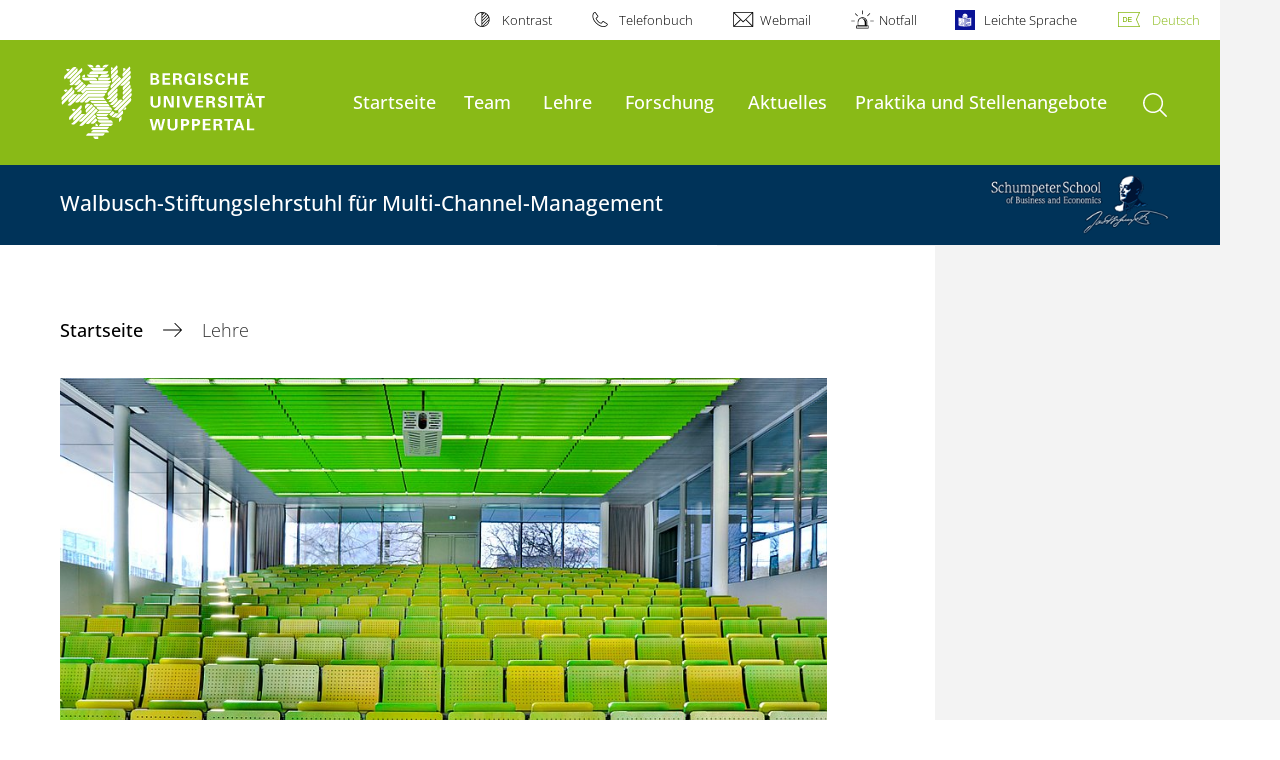

--- FILE ---
content_type: text/html; charset=utf-8
request_url: https://www.multi-channel.uni-wuppertal.de/de/lehre/
body_size: 7084
content:
<!DOCTYPE html>
<html lang="de">
<head>

<meta charset="utf-8">
<!-- 
	**************************************************************************************************************
	*                                                                                                            *
	*    @@@@@@@@@   @@   @@@@         @@@@         Diese Webseite wird vom Zentrum für Informations-            *
	*          @@   @@   @@  @@       @@  @@        und Medienverarbeitung "ZIM" der BU Wuppertal betreut.       *
	*         @@   @@   ,@'  '@,     ,@'  '@,                                                                    *
	*        @@   @@    @@    @@     @@    @@       Bei technischen Problemen wenden Sie sich bitte an die       *
	*       @@   @@    ,@'    '@,   ,@'    '@,      Benutzer*innenberatung                                       *
	*      @@   @@     @@      @@   @@      @@      Tel.:   +49 202 439 3295                                     *
	*     @@          ,@'      '@, ,@'      '@,     E-Mail: cms@uni-wuppertal.de                                 *
	*    @@@@@@@@@@@@@@@         @@@         @@     WWW:    https://zim.uni-wuppertal.de                         *
	*                                                                                                            *
	**************************************************************************************************************

	This website is powered by TYPO3 - inspiring people to share!
	TYPO3 is a free open source Content Management Framework initially created by Kasper Skaarhoj and licensed under GNU/GPL.
	TYPO3 is copyright 1998-2026 of Kasper Skaarhoj. Extensions are copyright of their respective owners.
	Information and contribution at https://typo3.org/
-->



<title>Lehre</title>
<meta name="generator" content="TYPO3 CMS">
<meta name="robots" content="INDEX,FOLLOW">
<meta name="twitter:card" content="summary">

<link rel="stylesheet" href="https://assets.uni-wuppertal.de/relaunch-assets/Resources/Public/Css/bundle.css" media="all">



<script src="https://assets.uni-wuppertal.de/relaunch-assets/Resources/Public/JavaScript/bundle.js"></script>



<meta name="viewport" content="width=device-width, initial-scale=1">
<meta http-equiv="X-UA-Compatible" content="ie=edge"><link rel="alternate" type="application/rss+xml" title="RSS-Feed" href="https://www.multi-channel.uni-wuppertal.de/de/rss.xml" />  <link rel="apple-touch-icon" href="https://assets.uni-wuppertal.de/relaunch-assets/Resources//Public/Images/uni-touch-icon-iphone.png" />
  <link rel="apple-touch-icon" sizes="72x72" href="https://assets.uni-wuppertal.de/relaunch-assets/Resources//Public/Images/uni-touch-icon-ipad.png" />
  <link rel="apple-touch-icon" sizes="114x114" href="https://assets.uni-wuppertal.de/relaunch-assets/Resources//Public/Images/uni-touch-icon-iphone-retina.png" />
  <link rel="apple-touch-icon" sizes="144x144" href="https://assets.uni-wuppertal.de/relaunch-assets/Resources//Public/Images/uni-touch-icon-ipad-retina.png" />  <meta name="google-site-verification" content="FZ5XlN8YlYOFbZnwgDOaSM1uz9sC8OVOlPNSuR-prgg" /><meta name="DC.coverage" content="Wuppertal" scheme="DCTERMS.TGN" /><meta name="DC.Rights" content="http://www.uni-wuppertal.de/de/impressum/" scheme="DCTERMS.URI" /><meta name="geo.placename" content="Gaußstraße 20, 42119 Wuppertal, Deutschland" /><meta name="geo.region" content="DE-NW" /><meta name="geo.position" content="51.245603;7.149723" /><meta name="ICBM" content="51.245603,7.149723" />
<link rel="canonical" href="https://www.multi-channel.uni-wuppertal.de/de/lehre/"/>
</head>
<body id="top" class="fak03 sub layout-pagets__contentWithoutSidebar " data-org-class="fak03" data-cleaned-class="sub" data-pageuid="940">

<section class="header-wrapper">
    <header class="header">
        <div class="headerWhiteBg">
            <div class="container">
            <div class="row">
                <div class="col-12 whiteBg">
                    

<nav class="metaNavi small">
    <ul>
        <li id="contrast-btn" class="contrast-btn">
           <a href="#">
               Kontrast
           </a>
        </li>

        <li class="phonebook">
            <a href="https://www.uni-wuppertal.de/de/personen/verzeichnis/">
                Telefonbuch
            </a>
        </li>
        <li class="webmail">
            <a href="https://webmail.uni-wuppertal.de/">
                Webmail
            </a>
        </li>
        <li class="emergency">
            <a href="https://www.uni-wuppertal.de/de/hilfe-im-notfall/">
                Notfall
            </a>
        </li>
        <li class="easy-language">
            <a href="https://www.uni-wuppertal.de/de/leichte-sprache/">
                Leichte Sprache
            </a>
        </li>
        

    
        
            <li class="language de">
                <a
                    href="/de/lehre/"
                    hreflang="de"
                    title="Deutsch"
                    class="active"
                >Deutsch</a>
            </li>
        
    
        
    
        
    
        
    
        
    



    </ul>
</nav>



                </div>
            </div>
        </div>
    </div>
    <div class="headerBg">
        <div class="container">
            <div class="row">
                <div class="col-6 col-md-5 col-lg-4 col-xl-3 greenBg"><a class="logo" href="https://www.uni-wuppertal.de/" title="Weiter zur Uni-Startseite"><img class="img-fluid" src="https://assets.uni-wuppertal.de/relaunch-assets/Resources//Public/Images/logo_header_white.svg" alt="" width="315" height="105"></a></div>
                <div class="col-6 col-md-7 col-lg-8 col-xl-9 greenBg mainnav">
					
					    	<div class="navbar-header d-xl-none">
						    	<button class="navbar-toggle menu-trigger collapsed icon icon-white single close" data-target="#navbar-collapse-1" data-toggle="collapse" type="button"><span class="sr-only">Navigation umschalten</span><span class="icon-bar"></span><span class="icon-bar"></span><span class="icon-bar"></span></button>
						    </div>
				    		<div class="mp-pusher" id="mp-pusher">
					    		
<nav class="navbar mp-menu navbar-expand-xl" id="mp-menu">
    <div class="collapse navbar-collapse" id="navbar-collapse-1"><!-- mainNavigation -->
        <ul class="navbar-nav">
            
            
                
                
                    
                            <li>
                                <a href="/de/"  name="Startseite">
                                    Startseite
                                </a>
                            </li>
                        
                
            
                
                
                    
                            <li class="dropdown">
                                <a class="dropdown-toggle nextOpen" data-toggle="dropdown" href="#" name="Team">Team</a>
                                <ul class="ebene0 mp-level dropdown-menu">
                                    <li class="goBack d-xl-none">
                                        <a class="lastOpen" href="#">
                                            zurück
                                        </a>
                                    </li>
                                    <li class="opennav first currentNav"><a href="/de/team/">Team</a></li>
                                    
                                    
                                        
                                                <li class="opennav dropdown dropdown-submenu"><a class="nextOpen" data-toggle="dropdown" href="#">Prof. Dr. Stephan Zielke</a>
                                                    <ul class="ebene1 mp-level dropdown-menu">
                                                        <li class="goBack d-xl-none">
                                                            <a class="lastOpen" href="#">
                                                                zurück
                                                            </a>
                                                        </li>
                                                        <li class="opennav first currentNav"><a href="/de/team/prof-dr-stephan-zielke/">Prof. Dr. Stephan Zielke</a></li>
                                                        
                                                        
                                                            
                                                                    <li class="opennav">
                                                                        <a href="/de/forschung/publikationsliste/"  title="Publikationen">
                                                                        Publikationen
                                                                        </a>
                                                                    </li>
                                                                
                                                        
                                                    </ul>
                                                </li>
                                            
                                    
                                        
                                                <li class="opennav">
                                                    <a href="/de/team/dinushi-samadhi-de-silva-kammanthi-1/"  title="Samadhi Kammanthi, M. Sc.">
                                                        Samadhi Kammanthi, M. Sc.
                                                    </a>
                                                </li>
                                            
                                    
                                        
                                                <li class="opennav">
                                                    <a href="/de/team/alena-ortlinghaus-msc/"  title="Dr. Alena Ortlinghaus">
                                                        Dr. Alena Ortlinghaus
                                                    </a>
                                                </li>
                                            
                                    
                                        
                                                <li class="opennav dropdown dropdown-submenu"><a class="nextOpen" data-toggle="dropdown" href="#">Ehemalige Mitarbeiter*innen</a>
                                                    <ul class="ebene1 mp-level dropdown-menu">
                                                        <li class="goBack d-xl-none">
                                                            <a class="lastOpen" href="#">
                                                                zurück
                                                            </a>
                                                        </li>
                                                        <li class="opennav first currentNav"><a href="/de/team/ehemalige-mitarbeiterinnen/">Ehemalige Mitarbeiter*innen</a></li>
                                                        
                                                        
                                                            
                                                                    <li class="opennav">
                                                                        <a href="/de/team/kathrin-sinemus-msc/"  title="Dr. Kathrin Sinemus">
                                                                        Dr. Kathrin Sinemus
                                                                        </a>
                                                                    </li>
                                                                
                                                        
                                                            
                                                                    <li class="opennav">
                                                                        <a href="/de/team/ehemalige-mitarbeiterinnen/laura-bertrandie-msc/"  title="Dr. Laura Bertrandie">
                                                                        Dr. Laura Bertrandie
                                                                        </a>
                                                                    </li>
                                                                
                                                        
                                                            
                                                                    <li class="opennav">
                                                                        <a href="/de/team/ehemalige-mitarbeiterinnen/dr-patricia-schneider/"  title="Dr. Patricia Schneider">
                                                                        Dr. Patricia Schneider
                                                                        </a>
                                                                    </li>
                                                                
                                                        
                                                    </ul>
                                                </li>
                                            
                                    
                                        
                                                <li class="opennav dropdown dropdown-submenu"><a class="nextOpen" data-toggle="dropdown" href="#">Externe Doktorand*innen</a>
                                                    <ul class="ebene1 mp-level dropdown-menu">
                                                        <li class="goBack d-xl-none">
                                                            <a class="lastOpen" href="#">
                                                                zurück
                                                            </a>
                                                        </li>
                                                        <li class="opennav first currentNav"><a href="/de/externe-doktorandinnen/">Externe Doktorand*innen</a></li>
                                                        
                                                        
                                                            
                                                                    <li class="opennav">
                                                                        <a href="/de/team/andrea-schloesser-geb-schueren-hinkelmann-ma/"  title="Andrea Schlößer, M.A.">
                                                                        Andrea Schlößer, M.A.
                                                                        </a>
                                                                    </li>
                                                                
                                                        
                                                    </ul>
                                                </li>
                                            
                                    
                                </ul>
                            </li>
                        
                
            
                
                
                    
                            <li class="dropdown">
                                <a class="dropdown-toggle nextOpen" data-toggle="dropdown" href="#" name="Lehre">Lehre</a>
                                <ul class="ebene0 mp-level dropdown-menu">
                                    <li class="goBack d-xl-none">
                                        <a class="lastOpen" href="#">
                                            zurück
                                        </a>
                                    </li>
                                    <li class="opennav first currentNav"><a href="/de/lehre/">Lehre</a></li>
                                    
                                    
                                        
                                                <li class="opennav">
                                                    <a href="/de/lehre/sommersemester-2026/"  title="Sommersemester 2026">
                                                        Sommersemester 2026
                                                    </a>
                                                </li>
                                            
                                    
                                        
                                                <li class="opennav">
                                                    <a href="/de/lehre/wintersemester-2025/26/"  title="Wintersemester 2025/26">
                                                        Wintersemester 2025/26
                                                    </a>
                                                </li>
                                            
                                    
                                        
                                                <li class="opennav">
                                                    <a href="/de/lehre/sommersemester-2025/"  title="Sommersemester 2025">
                                                        Sommersemester 2025
                                                    </a>
                                                </li>
                                            
                                    
                                        
                                                <li class="opennav">
                                                    <a href="/de/lehre/wintersemester-2024/25/"  title="Wintersemester 2024/25">
                                                        Wintersemester 2024/25
                                                    </a>
                                                </li>
                                            
                                    
                                        
                                                <li class="opennav">
                                                    <a href="/de/sommersemester-2024/"  title="Sommersemester 2024">
                                                        Sommersemester 2024
                                                    </a>
                                                </li>
                                            
                                    
                                        
                                                <li class="opennav">
                                                    <a href="/de/lehre/abschlussarbeiten/"  title="Abschlussarbeiten">
                                                        Abschlussarbeiten
                                                    </a>
                                                </li>
                                            
                                    
                                </ul>
                            </li>
                        
                
            
                
                
                    
                            <li class="dropdown">
                                <a class="dropdown-toggle nextOpen" data-toggle="dropdown" href="#" name="Forschung">Forschung</a>
                                <ul class="ebene0 mp-level dropdown-menu">
                                    <li class="goBack d-xl-none">
                                        <a class="lastOpen" href="#">
                                            zurück
                                        </a>
                                    </li>
                                    <li class="opennav first currentNav"><a href="/de/forschung/">Forschung</a></li>
                                    
                                    
                                        
                                                <li class="opennav">
                                                    <a href="/de/forschung/forschungsthemen/"  title="Forschungsthemen">
                                                        Forschungsthemen
                                                    </a>
                                                </li>
                                            
                                    
                                        
                                                <li class="opennav">
                                                    <a href="/de/forschung/publikationsliste/"  title="Publikationsliste">
                                                        Publikationsliste
                                                    </a>
                                                </li>
                                            
                                    
                                        
                                                <li class="opennav">
                                                    <a href="/de/forschung/forschungsprojekte/"  title="Forschungsprojekte">
                                                        Forschungsprojekte
                                                    </a>
                                                </li>
                                            
                                    
                                </ul>
                            </li>
                        
                
            
                
                
                    
                            <li>
                                <a href="/de/aktuelles-1/"  name="Aktuelles">
                                    Aktuelles
                                </a>
                            </li>
                        
                
            
                
                
                    
                            <li>
                                <a href="/de/praktika-und-stellenangebote/"  name="Praktika und Stellenangebote">
                                    Praktika und Stellenangebote
                                </a>
                            </li>
                        
                
            
                
                
            
        </ul><a class="closeNav" href="#"><span class="sr-only">Navigation schließen</span></a>
    </div>
</nav>

					    	</div>
						
                    

  <!---->
  
  

  <!-- open-search btn-->
  
      <a class="search" href="#">
        <span class="sr-only">Suche öffnen</span>
      </a>
  

  <div class="searchbox" style="display:none;">
    <div class="container">
      <div class="row"> 
    
        <div id="google-consent-wrapper" class="col-12 col-xl-10 offset-xl-1">
          <div id="enable-google-toolbar">
            <button id="enable-google" class="btn btn-primary no-arrow">Google-Suche nachladen</button> 
            <div id="save-decision">
              <input id="cookie-consent" name="cookie-consent" type="checkbox">
              <label for="cookie-consent">Entscheidung merken</label>
            </div>
          </div>

          <div id="disclaimer-section">
            <p id="cookie-disclaimer">Mit der Aktivierung der Google-Suche bestätigen Sie, dass Sie mit der Einbindung und der dazu erforderlichen Datenübermittlung an Google einverstanden sind. Möchten Sie, dass ihr Browser sich diese Entscheidung merkt, wird ein Cookie mit einer Gültigkeit von 31 Tagen abgelegt.</p>
            <p id="google-alternative">Alternativ können Sie die Suche auch mit der freien Suchmaschine <a href="https://duckduckgo.com/?q=site:uni-wuppertal.de">DuckDuckGo</a> durchführen!</p>
          </div>
        
        </div> <!-- END: google-consent-wrapper -->

        <div id="google-search-wrapper" class="col-12 col-xl-10 offset-xl-1">
          <div class="gcse-search"></div>
          <p id="data-policy"><a href="https://www.uni-wuppertal.de/de/datenschutzerklaerung-pse/">Datenschutzerklärung zur Nutzung der Google-Suche</a>/</p>
        </div> <!-- END: google-search-wrapper -->
        
			<span id="googleSeIdContainer" data-id="650ee83c990cf42cf" style="display:none;"></span>
		
        <script>
          // DOM-Elements
          const consentWrapper = document.querySelector('#google-consent-wrapper'); // div with consent text and btns
          const enableBtn = document.querySelector('#enable-google');               // btn to enable google-search
          const cookieConsent = document.querySelector("#cookie-consent");          // checkbox: user input for cookie consent
          
          // Event Listeners
          window.addEventListener("DOMContentLoaded", function() {
            if (getCookie("google-consent") != "") {
              activateGoogle();
            } 
          });

          enableBtn.addEventListener("click", function() {
            activateGoogle(cookieConsent.checked);
          });
          
          var linkSearchId = "https://cse.google.com/cse.js?cx=" + jQuery('#googleSeIdContainer').data('id');
          
          // Functions
          function activateGoogle(cookie_consent) {
            jQuery.getScript(linkSearchId);
            consentWrapper.classList.add("hide");

            if (cookie_consent) { 
              setCookie("google-consent", 1, 31); 
            } 
          }
          
          function setCookie(c_name, c_value, exdays) {
            // create expiration date
            let expires = new Date();
            expires.setTime(expires.getTime() + (exdays * 24 * 60 * 60 * 1000));
            expires = "expires="+expires.toUTCString();

            // create cookie
            document.cookie = c_name + "=" + c_value + ";" + expires + ";path=/";
          }

          function getCookie(c_name) {
            let name = c_name + "=";
            let ca = document.cookie.split(';');
            for(let i = 0; i < ca.length; i++) {
              let c = ca[i];
              while (c.charAt(0) == ' ') {
                c = c.substring(1);
              }
              if (c.indexOf(name) == 0) {
                return c.substring(name.length, c.length);
              }
            }
            return "";
          }
          
        </script>

      </div> <!-- END: row -->
    </div> <!-- END: container -->
  </div> <!-- END: searchbox -->


  <!-- close-search btn -->
  <a class="closeSearch icon icon-white single close" href="#" style="display:none;"><span class="sr-only">Suche schließen</span></a>


                </div>
            </div>
        </div>
    </div>
    <!-- faculty instances have a subheader, optionally with a logo -->
    
        
                <div class="headerSubdomains bgColor bgOutlined withLogo ">
                    <div class="container">
                        <div class="row">
                            <div class="col-sm-12 col-md-9 subheader bgColor">
                                <p class="h3">Walbusch-Stiftungslehrstuhl für Multi-Channel-Management</p>
                            </div>
                            <div class="col-3 subheader-logo bgColor bgOutlined">
                                <div class="row h-100">
                                    <div class="col-12 my-auto text-right"><img class="img-fluid" src="https://www.wiwi.uni-wuppertal.de/fileadmin/fk3/Bilder/logo_subhead.png"></div>
                                </div>
                            </div>
                            
                            <a href="/" class="stretched-link"></a>
                        </div>
                    </div>
                </div>
            
    

    </header>
</section>


        <div class="pagewrapper with-subheader">
            
    <div id="page">
        


        
    



        <div class="bgGreyRight full-width-bg">
            <div class="container">
                <div class="row">
                    <div class="col-12 col-lg-9 whiteBgContent">
                        
    
        <nav class="breadcrumb-section">
            <ol class="breadcrumb">
                
                    <li class="breadcrumb-item">
                        
                                <a class="breadcrumb-link" href="/de/" title="Startseite">
                                    Startseite
                                </a>
                            
                    </li>
                
                    <li class="breadcrumb-item active" aria-current="page">
                        
                                Lehre
                            
                    </li>
                
            </ol>
        </nav>
    


                        <div class="content">
                            <div class="content-main">
                                <a id="c11197" class="jump-link"></a>

   	
       	

	



   		


	
			


	
			

















<figure class="figure block  ">
    
            <img class="figure-img img-fluid" src="/fileadmin/_processed_/8/f/csm_H%C3%B6rsaal_Gruen_9b519c1a3e.jpg" width="900" height="600" alt="" />
        

    
    
</figure>


		




		
<a id="c5271" class="jump-link"></a>

   	
	
		

	
		

	
			
				

	
			<h2>Lehre</h2>
		



			
		



		



		



	



	
	



	
			<p>Das Lehrangebot umfasst das Modul "Multi-Channel-Management" im Wintersemester sowie das zugehörige Seminar im Sommersemester.</p>
<p>Wählbar ist das Modul im Wahlpflichtbereich des Masterstudiengangs „Management und Marketing“ sowie im Ergänzungsbereich aller wirtschaftswissenschaftlichen Masterstudiengänge.</p>
<p>Hier finden Sie Informationen zu den jeweiligen Semestern:</p>
<p>&nbsp;</p><ul> 	<li><a href="/de/lehre/sommersemester-2025/">Sommersemester 2025</a></li> 	<li><a href="/de/lehre/wintersemester-2024/25/">Wintersemester 2024/25</a></li> 	<li><a href="/de/sommersemester-2024/">Sommersemester 2024</a></li> 	<li>Wintersemester 2023/24</li> 	<li>Sommersemester 2023</li> 	<li>Wintersemester 2022/23</li> 	<li>Sommersemester 2022</li> 	<li>Wintersemester 2021/22</li> 	<li>Sommersemester 2021</li> 	<li>Wintersemester 2020/21</li> 	<li>Sommersemester 2020</li> 	<li>Wintersemester 2019/20</li> 	<li>Sommersemester 2019</li> 	<li>Wintersemester 2018/19</li> 	<li>Sommersemester 2018</li> 	<li>Wintersemester 2017/18</li> 	<li>Sommersemester 2017</li> 	<li>Wintersemester 2016/17</li> 	<li>Sommersemester 2016</li> 	<li><a href="/de/lehre/abschlussarbeiten/">Abschlussarbeiten</a></li> </ul><p>&nbsp;</p>
		


                                

    



                            </div>
                        </div>
                    </div>
                </div>
            </div>
        </div>
    </div>
    
    <section class="container socialblock">
        <div class="row">
            <div class="col-12 social-outer-wrapper">
                <p class="h1">Weitere Infos über #UniWuppertal:</p>
                <div class="social-icons-wrapper">
                    <a class="facebook" href="https://www.facebook.com/uni.wuppertal/"
                    title="Weiter zu Facebook"><img class="icon"
                    src="https://assets.uni-wuppertal.de/relaunch-assets/Resources//Public/Icons/Social/iconFacebook.svg" alt=""></a>
                    <a class="instagram" href="https://www.instagram.com/uni.wuppertal/"
                    title="Weiter zu Instagram"><img class="icon"
                    src="https://assets.uni-wuppertal.de/relaunch-assets/Resources//Public/Icons/Social/iconInstagram.svg" alt=""></a>
                    
                    <a class="youtube" href="https://www.youtube.com/channel/UC7J_SsRaAa4R280iM5-pcQA"
                    title="Weiter zu Youtube"><img class="icon"
                    src="https://assets.uni-wuppertal.de/relaunch-assets/Resources//Public/Icons/Social/iconYoutube.svg" alt=""></a>
                    <a class="linkedin" href="https://de.linkedin.com/school/buw/"
                    title="Weiter zu LinkedIn"><img class="icon"
                    src="https://assets.uni-wuppertal.de/relaunch-assets/Resources//Public/Icons/Social/iconLinkedIn.svg" alt=""></a>
                    <a class="bluesky" href="https://bsky.app/profile/uni-wuppertal.bsky.social"
                    title="Weiter zu bluesky"><img class="icon"
                    src="https://assets.uni-wuppertal.de/relaunch-assets/Resources//Public/Icons/Social/iconBluesky.svg" alt=""></a>
                    <a class="mastodon" href="https://wisskomm.social/@uni_wuppertal"
                    title="Weiter zu Mastodon"><img class="icon"
                    src="https://assets.uni-wuppertal.de/relaunch-assets/Resources//Public/Icons/Social/iconMastodon.svg" alt=""></a>
                </div>
            </div>
        </div>
    </section>


        </div>
    

<footer class="footer">
    <div class="bgColor bgOutlined">
        <div class="container">
            <div class="row">
                
                        <div class="col-xl-8 col-lg-10 col-md-6 footer-contact">
                    
                    
                            <p class="big">Bergische Universität Wuppertal</p>
                            <p>Gaußstraße 20<br>42119 Wuppertal</p>
                            <p>
                                <strong>Postfach</strong> 42097 Wuppertal
                                <br>
                                <strong>Telefon</strong> +49 202 439-0
                                
                                <br>
                                <strong>Internet</strong> www.uni-wuppertal.de
                            </p>
                            <p class="last"><a class="footer-link" href="https://www.uni-wuppertal.de/de/kontakt/">
                                Kontakt
                            </a></p>
                        
                </div>
                
                
                <div class="col-8 col-xl-2 offset-xl-4 col-lg-3 offset-lg-2 col-md-5 col-sm-6 align-self-end footerLogo">
                    
                        <!-- show faculty logo if site is faculty instance -->
                        <img class="img-fluid sublogo" src="https://www.wiwi.uni-wuppertal.de/fileadmin/fk3/Bilder/logo_subhead.png" alt="">
                    
                    <img class="img-fluid" src="https://assets.uni-wuppertal.de/relaunch-assets/Resources//Public/Images/logo_footer_white.svg" alt="" width="327" height="104">
                </div>
            </div>
        </div>
    </div>
    <div class="container">
        <div class="row">
            <div class="col-12 footer-social">
                <ul class="social small">
                    
                        <li><a class="facebook" href="https://www.facebook.com/uni.wuppertal/" title="Weiter zu Facebook">
                            <img src="https://assets.uni-wuppertal.de/relaunch-assets/Resources//Public/Icons/Social/iconFacebook.svg" alt="">
                        </a></li>
                    
                    
                        <li><a class="instagram" href="https://www.instagram.com/uni.wuppertal/" title="Weiter zu Instagram">
                            <img src="https://assets.uni-wuppertal.de/relaunch-assets/Resources//Public/Icons/Social/iconInstagram.svg" alt="">
                        </a></li>
                    
                    
                    
                        <li><a class="youtube" href="https://www.youtube.com/channel/UC7J_SsRaAa4R280iM5-pcQA" title="Weiter zu Youtube">
                            <img src="https://assets.uni-wuppertal.de/relaunch-assets/Resources//Public/Icons/Social/iconYoutube.svg" alt="">
                        </a></li>
                    
                    
                        <li><a class="linkedin" href="https://de.linkedin.com/school/buw/" title="Weiter zu LinkedIn">
                            <img src="https://assets.uni-wuppertal.de/relaunch-assets/Resources//Public/Icons/Social/iconLinkedIn.svg" alt="">
                        </a></li>
                    
                    
                        <li><a class="bluesky" href="https://bsky.app/profile/uni-wuppertal.bsky.social" title="Weiter zu bluesky">
                            <img src="https://assets.uni-wuppertal.de/relaunch-assets/Resources//Public/Icons/Social/iconBluesky.svg" alt="">
                        </a></li>
                    
                    
                        <li><a class="mastodon" href="https://wisskomm.social/@uni_wuppertal" title="Weiter zu Mastodon">
                            <img src="https://assets.uni-wuppertal.de/relaunch-assets/Resources//Public/Icons/Social/iconMastodon.svg" alt="">
                        </a></li>
                    
                </ul>
                <nav class="footer-nav">
                    <ul class="">
                        <li><a href="https://www.uni-wuppertal.de/de/impressum/">Impressum</a></li>
                        <li><a href="https://www.uni-wuppertal.de/de/datenschutz/">Datenschutz</a></li>
                        <li><a href="/de/copyright/">Bildrechte</a></li>
                        <li><a href="https://www.presse.uni-wuppertal.de/de/">Presse</a></li>
                        <li><a href="https://www.uni-wuppertal.de/de/barrierefreiheit/">Barrierefreiheit</a></li>
                        <li><a href="https://www.uni-wuppertal.de/de/sitemap/">Sitemap</a></li>
                    </ul>
                </nav>
                <div class="copyright"><span class="">&copy; 2026 - Bergische Universität Wuppertal</span></div>
            </div>
        </div>
    </div>
</footer>

<script src="/typo3conf/ext/powermail/Resources/Public/JavaScript/Powermail/Form.min.1756806482.js" defer="defer"></script>

<link rel="stylesheet" type="text/css" href="https://assets.uni-wuppertal.de/relaunch-assets/Resources/Public/Css/icons.css" media="all"><!-- Matomo -->
<script>
  var _paq = window._paq = window._paq || [];
  /* tracker methods like "setCustomDimension" should be called before "trackPageView" */
  _paq.push(['trackPageView']);
  _paq.push(['enableLinkTracking']);
  (function() {
    var u="https://buwal.uni-wuppertal.de/";
    _paq.push(['setTrackerUrl', u+'matomo.php']);
    _paq.push(['setSiteId', '179']);
    var d=document, g=d.createElement('script'), s=d.getElementsByTagName('script')[0];
    g.async=true; g.src=u+'matomo.js'; s.parentNode.insertBefore(g,s);
  })();
</script>
<!-- End Matomo Code -->
<script>
	if (document.querySelectorAll(".contact-entry .img-fluid").length > 1) {
		var tempImg = '';
		var counter = 0;
		var doublette = 0;

		document.querySelectorAll(".contact-entry .img-fluid").forEach(img => {

			if (counter == 0) {
				tempImg = img.getAttribute('src');
			}

			if (img.getAttribute('src') == tempImg) {
				doublette++;
			}
			counter++;
		});

		if (doublette != 0 && (counter == doublette)) {
			var currentLocation = window.location;
			var rewriteTo = currentLocation.toString().split("/").slice(0, -1).join("/");
			location.href = rewriteTo;
		}
	}
</script>
</body>
</html>